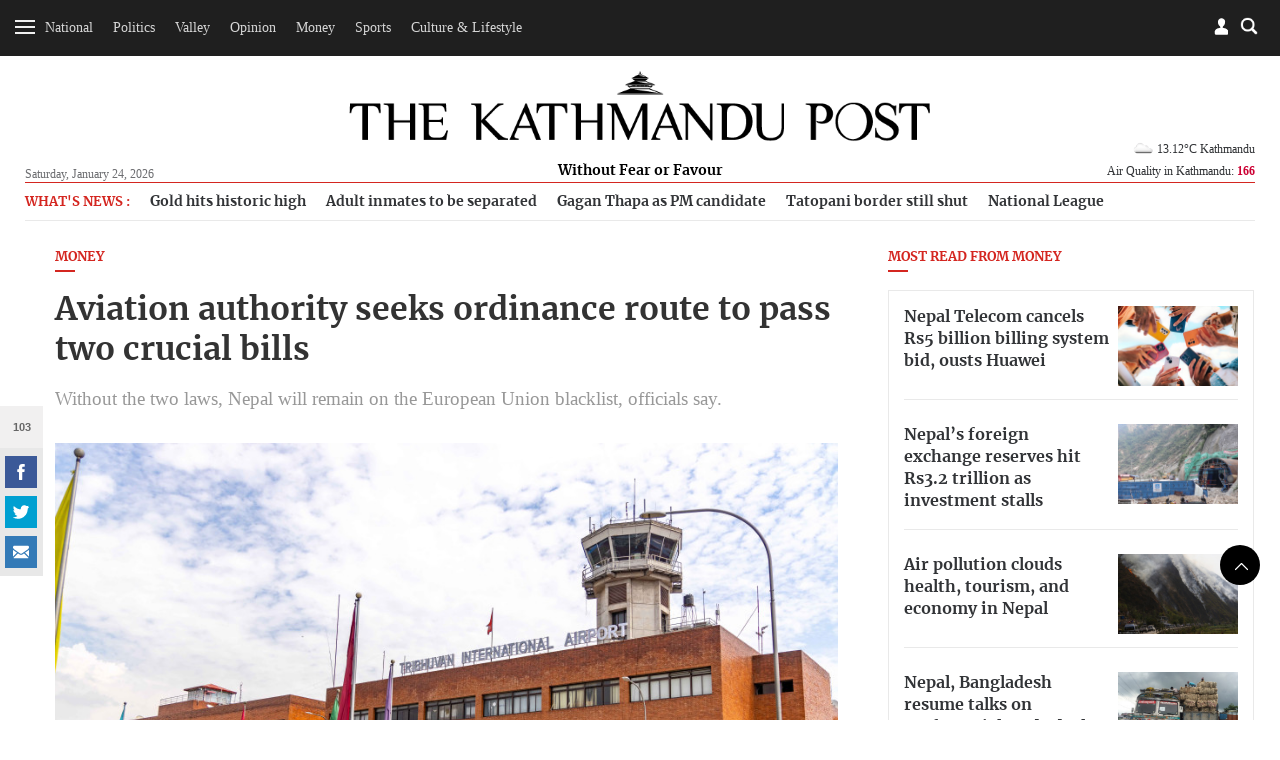

--- FILE ---
content_type: text/html; charset=UTF-8
request_url: https://api.kathmandupost.com/facebook/getsharecount?q=https://kathmandupost.com/money/2021/02/07/aviation-authority-seeks-ordinance-route-to-pass-two-crucial-bills
body_size: -601
content:
{"count":103}